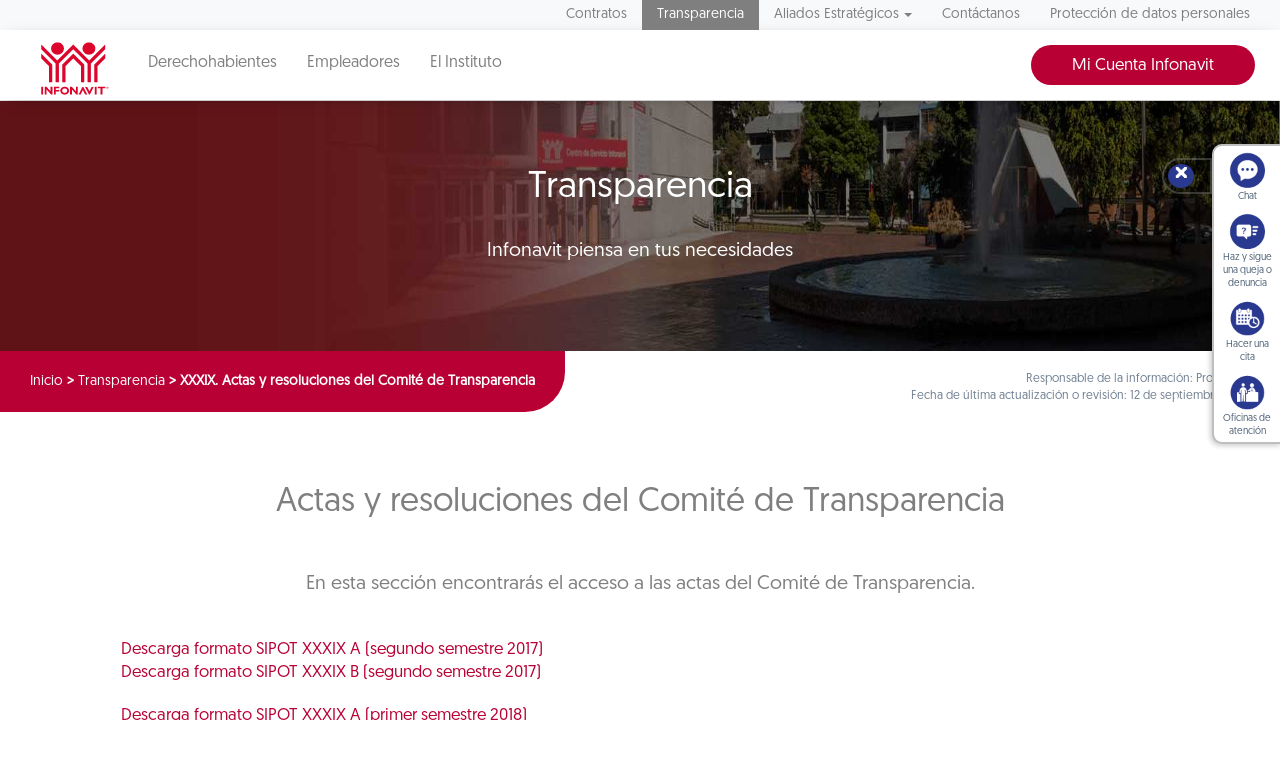

--- FILE ---
content_type: text/html; charset=UTF-8
request_url: https://portalmx.infonavit.org.mx/wps/portal/infonavit.web/transparencia/actas-comite-transparencia/!ut/p/z0/TYzJboMwFAC_hQ-I_CCI5WgcQjBLjaAp-IJowmKoAAFFxV_f9NbjSDODOMoRH6tdtNUmprH6enHBjdLwAG5EV-M3HOiQWA4Dx2RnZgKiiP8XrLuFIYntWAuMs0ax8XfQlohELeJztXUnMTYTyp_1Uj-6qas-RT1u9ap8byifUS4B5aCXaW8TdgzresAPC6MxkrBHuPH7yZLicid40q_ZQL1sLTynNomzz8_T1S8ID95bVz-Chqo2lB896egrT6Rlh4edxphGQrjL-VCDbCjDI5WhBDWUg3RTu6fh48Y0Ygadjy8wxZuroHngBcaK8guMP4zc/
body_size: 12958
content:
<!DOCTYPE html>
<html class='no-js' lang='es'>
<head>

	<meta http-equiv="X-UA-Compatible" content="IE=edge"/>

	<!-- Google tag (gtag.js) --> 
	<script type="text/javascript" src="https://portalmx.infonavit.org.mx/assets/106e54785a4ea958ebe5f9afdda5a11630011008b7a"  ></script><script type="text/javascript" src="/wps/mypoc/ruxitagentjs_ICA15789NPQRTUVXfqrux_10329260115094557.js" data-dtconfig="app=5ebe9d068b941b47|owasp=1|featureHash=ICA15789NPQRTUVXfqrux|msl=153600|rdnt=1|uxrgce=1|cuc=078n7fsj|srms=2,0,0,|mel=100000|expw=1|dpvc=1|lastModification=1769701909380|postfix=078n7fsj|tp=500,50,0|srbbv=2|agentUri=/wps/mypoc/ruxitagentjs_ICA15789NPQRTUVXfqrux_10329260115094557.js|reportUrl=/wps/mypoc/rb_bf63138drs|rid=RID_1728627721|rpid=350988708|domain=infonavit.org.mx" data-config='{"revision":1769701909380,"beaconUri":"\/wps\/mypoc\/rb_bf63138drs","agentUri":"\/wps\/mypoc\/ruxitagentjs_ICA15789NPQRTUVXfqrux_10329260115094557.js","environmentId":"078n7fsj","modules":"ICA15789NPQRTUVXfqrux"}' data-envconfig='{"tracestateKeyPrefix":"b0dbafbf-d80b97c5"}' data-appconfig='{"app":"5ebe9d068b941b47"}'></script><script async src="https://www.googletagmanager.com/gtag/js?id=G-V3DDQW8GHR"></script> 
	<script> 
		window.dataLayer = window.dataLayer || []; 
		function gtag(){dataLayer.push(arguments);} 
		gtag('js', new Date()); 
		gtag('config', 'G-V3DDQW8GHR'); 
	</script>
	
	<!-- Google Tag Manager -->
	<script>(function(w,d,s,l,i){w[l]=w[l]||[];w[l].push({'gtm.start':
	new Date().getTime(),event:'gtm.js'});var f=d.getElementsByTagName(s)[0],
	j=d.createElement(s),dl=l!='dataLayer'?'&l='+l:'';j.async=true;j.src=
	'https://www.googletagmanager.com/gtm.js?id='+i+dl;f.parentNode.insertBefore(j,f);
	})(window,document,'script','dataLayer','GTM-PMKPRFC');</script>
	<!-- End Google Tag Manager -->

 

  <meta charset="utf-8">
  <meta http-equiv="X-UA-Compatible" content="IE=edge,chrome=1">
  <title>XXXIX. Actas y resoluciones del Comité de Transparencia | Infonavit</title>
  <meta name="viewport" content="width=device-width, initial-scale=1.0, maximum-scale=1, user-scalable=0"> 	
<script type="text/javascript">
var breadData = [
	 
			['XXXIX. Actas y resoluciones del Comité de Transparencia', '?uri=nm:oid:Z6_6G00HC41NOAK40Q8BP0B7P3P70'],
		 
			['Transparencia', '?uri=nm:oid:Z6_6G00HC41NGB880QGTNBCOO38D7'],
		
	['Inicio', '']
]
</script>


	<link href="/wps/contenthandler/!ut/p/digest!YhCANQoyGac-C47kTSp4tg/dav/fs-type1/themes/InfonavitWebV1/images/favicon.ico" rel="shortcut icon" type="image/x-icon" />
 
<meta name="description" content="">
<meta name="keywords" content="Actas, comité de transparencia, resoluciones, actas y resoluciones">
<link rel="stylesheet" href="/wps/contenthandler/!ut/p/digest!n1yHNkh6LWaWaN5otDXg7Q/sp/mashup:ra:collection?soffset=0&amp;eoffset=5&amp;themeID=ZJ_6G00HC41N8V8A0QN9N2K632FQ4&amp;locale=en&amp;mime-type=text%2Fcss&amp;lm=1684378403000&amp;entry=st_date_picker__0.0%3Ahead_css&amp;entry=st_portal_fancybox__0.0%3Ahead_css&amp;entry=st_portal_normalize__0.0%3Ahead_css&amp;entry=bootstrap__3.3.7%3Ahead_css&amp;entry=wp_bootstrap_ext__1.0.0%3Ahead_css&amp;entry=st_portal_web_main__0.0%3Ahead_css&amp;entry=st_portal_jquery_ui__0.0%3Ahead_css&amp;entry=st_boton_denuncias__0.0%3Ahead_css&amp;entry=st_avinclient__0.0%3Ahead_css&amp;entry=st_widget_otros_servicios__0.0%3Ahead_css&amp;entry=st_portal_responsivetabs__0.0%3Ahead_css&amp;entry=st_normateca__0.0%3Ahead_css&amp;entry=st_combo_gris_2__0.0%3Ahead_css&amp;entry=st_portal_flexbox__0.0%3Ahead_css&amp;entry=st_portal_carrusel__0.0%3Ahead_css&amp;entry=st_portal_web_mmenu__0.0%3Ahead_css" type="text/css"/><link rel="stylesheet" href="/wps/contenthandler/!ut/p/digest!n1yHNkh6LWaWaN5otDXg7Q/sp/mashup:ra:collection?soffset=5&amp;eoffset=16&amp;themeID=ZJ_6G00HC41N8V8A0QN9N2K632FQ4&amp;locale=en&amp;mime-type=text%2Fcss&amp;lm=1684378403000&amp;entry=st_date_picker__0.0%3Ahead_css&amp;entry=st_portal_fancybox__0.0%3Ahead_css&amp;entry=st_portal_normalize__0.0%3Ahead_css&amp;entry=bootstrap__3.3.7%3Ahead_css&amp;entry=wp_bootstrap_ext__1.0.0%3Ahead_css&amp;entry=st_portal_web_main__0.0%3Ahead_css&amp;entry=st_portal_jquery_ui__0.0%3Ahead_css&amp;entry=st_boton_denuncias__0.0%3Ahead_css&amp;entry=st_avinclient__0.0%3Ahead_css&amp;entry=st_widget_otros_servicios__0.0%3Ahead_css&amp;entry=st_portal_responsivetabs__0.0%3Ahead_css&amp;entry=st_normateca__0.0%3Ahead_css&amp;entry=st_combo_gris_2__0.0%3Ahead_css&amp;entry=st_portal_flexbox__0.0%3Ahead_css&amp;entry=st_portal_carrusel__0.0%3Ahead_css&amp;entry=st_portal_web_mmenu__0.0%3Ahead_css" type="text/css"/><script type="text/javascript" src="/wps/contenthandler/!ut/p/digest!I09QqdexEzXA4cnnhWD_QQ/mashup/ra:collection?themeID=ZJ_6G00HC41N8V8A0QN9N2K632FQ4&amp;locale=en&amp;mime-type=text%2Fjavascript&amp;lm=1651110947000&amp;entry=jquery_infonavit__2.2.4%3Ahead_js&amp;entry=bootstrap__3.3.7%3Ahead_js"></script><!-- 1sin esta linea no se genera el head completo !!! -->
	<link rel="stylesheet" href="" type="text/css" />
	<style>.focuspoint{position:relative;overflow:hidden}.focuspoint img{position:absolute;left:0;top:0;margin:0;display:block;width:auto;height:auto;min-width:100%;min-height:100%;max-height:none;max-width:none}</style>

                              <script>!function(e){var n="https://s.go-mpulse.net/boomerang/";if("True"=="True")e.BOOMR_config=e.BOOMR_config||{},e.BOOMR_config.PageParams=e.BOOMR_config.PageParams||{},e.BOOMR_config.PageParams.pci=!0,n="https://s2.go-mpulse.net/boomerang/";if(window.BOOMR_API_key="JV2V6-JKBMC-TW6KA-5K22G-SKRAN",function(){function e(){if(!r){var e=document.createElement("script");e.id="boomr-scr-as",e.src=window.BOOMR.url,e.async=!0,o.appendChild(e),r=!0}}function t(e){r=!0;var n,t,a,i,d=document,O=window;if(window.BOOMR.snippetMethod=e?"if":"i",t=function(e,n){var t=d.createElement("script");t.id=n||"boomr-if-as",t.src=window.BOOMR.url,BOOMR_lstart=(new Date).getTime(),e=e||d.body,e.appendChild(t)},!window.addEventListener&&window.attachEvent&&navigator.userAgent.match(/MSIE [67]\./))return window.BOOMR.snippetMethod="s",void t(o,"boomr-async");a=document.createElement("IFRAME"),a.src="about:blank",a.title="",a.role="presentation",a.loading="eager",i=(a.frameElement||a).style,i.width=0,i.height=0,i.border=0,i.display="none",o.appendChild(a);try{O=a.contentWindow,d=O.document.open()}catch(_){n=document.domain,a.src="javascript:var d=document.open();d.domain='"+n+"';void 0;",O=a.contentWindow,d=O.document.open()}if(n)d._boomrl=function(){this.domain=n,t()},d.write("<bo"+"dy onload='document._boomrl();'>");else if(O._boomrl=function(){t()},O.addEventListener)O.addEventListener("load",O._boomrl,!1);else if(O.attachEvent)O.attachEvent("onload",O._boomrl);d.close()}function a(e){window.BOOMR_onload=e&&e.timeStamp||(new Date).getTime()}if(!window.BOOMR||!window.BOOMR.version&&!window.BOOMR.snippetExecuted){window.BOOMR=window.BOOMR||{},window.BOOMR.snippetStart=(new Date).getTime(),window.BOOMR.snippetExecuted=!0,window.BOOMR.snippetVersion=14,window.BOOMR.url=n+"JV2V6-JKBMC-TW6KA-5K22G-SKRAN";var i=document.currentScript||document.getElementsByTagName("script")[0],o=i.parentNode,r=!1,d=document.createElement("link");if(d.relList&&"function"==typeof d.relList.supports&&d.relList.supports("preload")&&"as"in d)window.BOOMR.snippetMethod="p",d.href=window.BOOMR.url,d.rel="preload",d.as="script",d.addEventListener("load",e),d.addEventListener("error",function(){t(!0)}),setTimeout(function(){if(!r)t(!0)},3e3),BOOMR_lstart=(new Date).getTime(),o.appendChild(d);else t(!1);if(window.addEventListener)window.addEventListener("load",a,!1);else if(window.attachEvent)window.attachEvent("onload",a)}}(),"".length>0)if(e&&"performance"in e&&e.performance&&"function"==typeof e.performance.setResourceTimingBufferSize)e.performance.setResourceTimingBufferSize();!function(){if(BOOMR=e.BOOMR||{},BOOMR.plugins=BOOMR.plugins||{},!BOOMR.plugins.AK){var n=""=="true"?1:0,t="",a="aokonfyxfuxdw2l6t3va-f-fe1da99c5-clientnsv4-s.akamaihd.net",i="false"=="true"?2:1,o={"ak.v":"39","ak.cp":"1124201","ak.ai":parseInt("666992",10),"ak.ol":"0","ak.cr":8,"ak.ipv":4,"ak.proto":"h2","ak.rid":"517dfd42","ak.r":47343,"ak.a2":n,"ak.m":"dscb","ak.n":"essl","ak.bpcip":"3.148.230.0","ak.cport":37406,"ak.gh":"23.215.31.59","ak.quicv":"","ak.tlsv":"tls1.3","ak.0rtt":"","ak.0rtt.ed":"","ak.csrc":"-","ak.acc":"","ak.t":"1769905898","ak.ak":"hOBiQwZUYzCg5VSAfCLimQ==I3lUd/bJx1fff3rI2LjHFV36ylo78k13eOZBnxvUPLmivNcF/4Nw+oONVMzQ2MEvby0mppTET0bmErbOZpZpGQODJkCCPNPwkp2sbxljY8oPra/OKVLdT41wKeZj37h+Y4bzko1lLXuWpXJ5BLnGQowWvFPfyFxVwXU53ojHTK1dIyrKzjWzxzgCJSjulyZZHply8n9z8zFQFiy7YLJbL4WUy8SULqr8B5nzAdqNU8fQwg9NfHh9/Yenvc6tjwvzQ1XfxjsXQCaanHVdxaGrDgSbzP8a8c2xkuzjIG/fQSktCV+LQ1NcCAPp/8pAagIuDnPmmlibGl4LzdgjVN1ukfuC3ML2VKtalNMWfVjgZS+Yboa+wxcnJTMYmG3bk5vYdd/quAeaJSSpFAx5nO34dxh8hzFD4Eyfb7u6Bi0rp8I=","ak.pv":"33","ak.dpoabenc":"","ak.tf":i};if(""!==t)o["ak.ruds"]=t;var r={i:!1,av:function(n){var t="http.initiator";if(n&&(!n[t]||"spa_hard"===n[t]))o["ak.feo"]=void 0!==e.aFeoApplied?1:0,BOOMR.addVar(o)},rv:function(){var e=["ak.bpcip","ak.cport","ak.cr","ak.csrc","ak.gh","ak.ipv","ak.m","ak.n","ak.ol","ak.proto","ak.quicv","ak.tlsv","ak.0rtt","ak.0rtt.ed","ak.r","ak.acc","ak.t","ak.tf"];BOOMR.removeVar(e)}};BOOMR.plugins.AK={akVars:o,akDNSPreFetchDomain:a,init:function(){if(!r.i){var e=BOOMR.subscribe;e("before_beacon",r.av,null,null),e("onbeacon",r.rv,null,null),r.i=!0}return this},is_complete:function(){return!0}}}}()}(window);</script></head>
<body class="stretched sticky-responsive-menu">
	<!-- Google Tag Manager (noscript) -->
	<noscript><iframe src="https://www.googletagmanager.com/ns.html?id=GTM-PMKPRFC"
	height="0" width="0" style="display:none;visibility:hidden"></iframe></noscript>
	<!-- End Google Tag Manager (noscript) -->
	
	<div id='ZN_1Yu5kr2mjZcTzFz'><!--DO NOT REMOVE-CONTENTS PLACED HERE--></div>

  <!--[if lt IE 11]>
  <p class='browsehappy'>Estás usando una versión <strong>que no es reciente</strong> de Internet Explorer. Porfavor <a href='http://browsehappy.com/'>actualiza tu navegador</a> para mejorar tu experiencia de uso.</p>
  <![endif]-->
<div id="wrapper" class="clearfix">
	<header class="header-triple">		
		<nav class="navbar navbar-default navbar-static-top hidden-xs hidden-sm">
						

<div class="container nav-top-bar" attrmenu="menuArriba">
	<ul class="nav navbar-nav navbar-right">
		
	    						<li >
	    							<a href="?uri=nm:oid:Z6_IO1E1BC02HTCD06JAKRO9S20C4">Contratos</a>
	    						</li>
	    					
	    						<li class="active">
	    							<a href="?uri=nm:oid:Z6_6G00HC41NGB880QGTNBCOO38D7">Transparencia</a>
	    						</li>
	    					<!--TODO Validar si aqui se oculta en el menu.... --><!-- AQUI VALIDACION -->
							    <li  class="dropdown  ">
								    <a href="#" data-toggle="dropdown" class="dropdown-toggle" aria-expanded="false">Aliados Estratégicos<b class="caret"></b></a>
								    <ul class="dropdown-menu megamenu-wrap" >
								    	<li>
								    		<div class="row">
								    				
								    				<ul class="megamenu list-unstyled col-sm">	
								    				    <li class="not-hover"><span>Para tu gestión</span></li>							    				    
								    				    
									    				    			<li >
		    																<a href="?uri=nm:oid:Z6_6G00HC41NGJ020QOBTPU2B36E6">Desarrolladores</a>
		    															</li>	
									    				    		
									    				    			<li >
		    																<a href="?uri=nm:oid:Z6_6G00HC41NGJ020QOBTPU2B36U7">Entidades financieras</a>
		    															</li>	
									    				    		
									    				    			<li >
		    																<a href="?uri=nm:oid:Z6_6G00HC41NGJ020QOBTPU2B3617">Notarios</a>
		    															</li>	
									    				    		
									    				    			<li >
		    																<a href="?uri=nm:oid:Z6_6G00HC41NGJ020QOBTPU2B3UO0">Promotores de ventas</a>
		    															</li>	
									    				    		
									    				    			<li >
		    																<a href="?uri=nm:oid:Z6_6G00HC41NGJ020QOBTPU2B36P7">Verificadores de obra</a>
		    															</li>	
									    				    		
									    				    			<li >
		    																<a href="?uri=nm:oid:Z6_6G00HC41NGJ020QOBTPU2B36P6">Unidades de valuación</a>
		    															</li>	
									    				    		
									    				    			<li >
		    																<a href="?uri=nm:oid:Z6_6G00HC41NGRC30QPT19GUQ0C84">Aliados ConstruYO Infonavit</a>
		    															</li>	
									    				    		  				    								    				    			    	        
									    			</ul>
								    				
								    				<ul class="megamenu list-unstyled col-sm">	
								    				    <li class="not-hover"><span>Para tu casa</span></li>							    				    
								    				    
									    				    			<li >
		    																<a href="?uri=nm:oid:Z6_6G00HC41NGJ020QOBTPU2B36U6">Comercios afiliados Mejoravit</a>
		    															</li>	
									    				    		
									    				    			<li >
		    																<a href="?uri=nm:oid:Z6_6G00HC41NGJ020QOBTPU2B3696">Proveedores de hogar a tu medida</a>
		    															</li>	
									    				    		
									    				    			<li >
		    																<a href="?uri=nm:oid:Z6_6G00HC41NGJ020QOBTPU2B36H6">Promotores vecinales certificados</a>
		    															</li>	
									    				    		
									    				    			<li >
		    																<a href="?uri=nm:oid:Z6_6G00HC41NGJ020QOBTPU2B36H7">Proveedores de ecotecnologías</a>
		    															</li>	
									    				    		  				    								    				    			    	        
									    			</ul>
								    				
								    				<ul class="megamenu list-unstyled col-sm">	
								    				    <li class="not-hover"><span>Apoyos</span></li>							    				    
								    				    
									    				    			<li >
		    																<a href="?uri=nm:oid:Z6_6ID018C02HH79064FQ4MV11632">Agentes de Cobranza Extrajudicial</a>
		    															</li>	
									    				    		
									    				    			<li >
		    																<a href="?uri=nm:oid:Z6_6G00HC41NGJ020QOBTPU2B3616">Mediadores</a>
		    															</li>	
									    				    		  				    								    				    			    	        
									    			</ul>
								    			
								    		</div>
								    	</li>
								    </ul>
						    	</li>
	    					
	    						<li >
	    							<a href="?uri=nm:oid:Z6_G0GAH041N0OQ60QF32QAJ00H93">Contáctanos</a>
	    						</li>
	    					
	    						<li >
	    							<a href="?uri=nm:oid:Z6_99D41K8021SF00QVFDHV2L1013">Protección de datos personales</a>
	    						</li>
	    					
	</ul>
</div>

	  <div class="affix-wrap">
        <div data-spy="affix" data-offset-top="40">
          <div class="container nav-middle-bar">

            <div class="navbar-header">
            	<a href="/wps/portal/infonavitmx/mx2/derechohabientes/" class="navbar-brand">
            		<img src="/wps/contenthandler/!ut/p/digest!YhCANQoyGac-C47kTSp4tg/dav/fs-type1/themes/InfonavitWebV1/images/logo_infonavit.svg"/>
            	</a>
            </div>

            <div>
                        
              <ul class="nav navbar-nav">                		   
			   
			   		<li >
					 <a href="/wps/portal/infonavitmx/mx2/derechohabientes/" >Derechohabientes</a>
					</li>
			   
			   		<li >			   		
					 <a href="/wps/portal/infonavitmx/mx2/patrones" >Empleadores</a>
					</li>
			   
			   		<li >			   		
					 <a href="/wps/portal/infonavit.web/el-instituto/!ut/p/z0/[base64]!/" >El Instituto</a>
					</li>
			    

              </ul>
              <ul class="nav navbar-nav navbar-right">
                <li>
				    <!-- Estilo temporal -->					    
					    	<style>
					    	.header-triple .nav-middle-bar .menu-btn {
					        	right: 50px!important;
					    	}
					    	</style>
					    	<div style="float:left;"><a data-toggle="dropdown" href="//micuenta.infonavit.org.mx" class="btn btn-primary">Mi Cuenta Infonavit</a>
					        	<ul id="menuLogin" class="dropdown-menu collapse menu-btn">
					            	<li><a target="_blank" href="https://micuenta.infonavit.org.mx/">Acceso</a></li>
					            	<li><a target="_blank" href="https://micuenta.infonavit.org.mx/registro">Registro</a></li>
					        	</ul>
					    	</div>   
<!-- 					    	<div style="float:right;"><a target="_blank" href="http://portal.infonavit.org.mx/wps/wcm/connect/infonavit/inicio" class="btn btn-primary btn-red">Ir al portal anterior</a></div> -->
					    	    
				</li>
              </ul>
            </div>
          </div>
          <div class="container nav-bottom-bar trabajadores">
          
            <!-- <ul class="nav navbar-nav navbar-right">
              <li>
                <div data-toggle="collapse" data-target="#searchInput" class="search-btn-wrap"><img src="./images/search.svg"/></div>
              </li>
            </ul>-->
          </div>
          <!--  <div id="searchInput" class="collapse nav-search-bar">
          	<form method="get" action="/wps/portal/infonavit.web/ayuda/buscador">
          		<input name="query" placeholder="Buscar..." class="form-control"/>
          	</form>
          </div>-->
        </div>
      </div>	</nav>
		

 <nav class="navbar navbar-default navbar-fixed-top visible-xs visible-sm mmenu-fix">
   <div class="pull-left"><a href="#mmenu">
       <div class="hamburger-close"><span></span><span></span><span></span></div></a></div>
<!--    <div class="pull-right"> -->
<!--      <div data-toggle="collapse" data-target="#searchInput-mobile" class="search-mobile-container"><img src="./images/search.svg"/></div> -->
<!--    </div> -->
   <div class="menu text-center"><!--    <div id="searchInput-mobile" class="collapse"> -->
<!--      <input class="form-control"/> -->
<!--    </div> -->
 </nav>

   
   <nav id="mmenu" style="opacity: 0" class="reveal-on-load">
   <!-- menu responsivo -->
            <ul>
	       	
	       				<li >
	       				<a
							href="?uri=nm:oid:Z6_IO1E1BC02HTCD06JAKRO9S20C4">Contratos</a></li>
	       			
	       			<li class="active"><span>Transparencia</span>
	       				<ul>
	       				<li class="active"><a href="?uri=nm:oid:Z6_6G00HC41NGB880QGTNBCOO38D7">Transparencia</a></li>
	       				
	       						<li ><a href="?uri=nm:oid:Z6_6G00HC41NOE0B0Q7GS13LU3MF0">I. Normateca_azure</a></li>
	       					
	       						<li ><a href="?uri=nm:oid:Z6_6G00HC41N0BM00Q8MKM14L00S0">III. Facultades de las áreas</a></li>
	       					
	       						<li ><a href="?uri=nm:oid:Z6_6G00HC41N0BM00Q8MKM14L00I0">IV. Metas y objetivos de las áreas sustantivas</a></li>
	       					
	       						<li ><a href="?uri=nm:oid:Z6_6G00HC41N0BM00Q8MKM14L0062">V. Indicadores de las áreas sustantivas</a></li>
	       					
	       						<li ><a href="?uri=nm:oid:Z6_6G00HC41N0BM00Q8MKM14L0412">VI. Indicadores que rinden cuenta de objetivos y resultados</a></li>
	       					
	       						<li ><a href="?uri=nm:oid:Z6_6G00HC41N0BM00Q8MKM14L0413">VII. Directorio de trabajadores</a></li>
	       					
	       						<li ><a href="?uri=nm:oid:Z6_6G00HC41N0BM00Q8MKM14L04H2">VIII. Remuneración de los trabajadores</a></li>
	       					
	       						<li ><a href="?uri=nm:oid:Z6_6G00HC41N0BM00Q8MKM14L04H3">IX. Gastos de representación y viáticos</a></li>
	       					
	       						<li ><a href="?uri=nm:oid:Z6_6G00HC41N0BM00Q8MKM14L0492">X. Número de plazas y vacantes</a></li>
	       					
	       						<li ><a href="?uri=nm:oid:Z6_6G00HC41NOAK40Q8BP0B7P3GJ7">XI. Personal por honorarios</a></li>
	       					
	       						<li ><a href="?uri=nm:oid:Z6_6G00HC41NOAK40Q8BP0B7P3GB6">XII. Declaraciones patrrimoniales de los trabajadores</a></li>
	       					
	       						<li ><a href="?uri=nm:oid:Z6_6G00HC41NOAK40Q8BP0B7P3GB7">XIII. Domicilio de la Unidad de Transparencia</a></li>
	       					
	       						<li ><a href="?uri=nm:oid:Z6_6G00HC41NOAK40Q8BP0B7P3GR6">XIV. Convocatorias a concursos para ocupar cargos y sus resultados</a></li>
	       					
	       						<li ><a href="?uri=nm:oid:Z6_6G00HC41NOAK40Q8BP0B7P3GR7">XV. Programas de estímulos y apoyos</a></li>
	       					
	       						<li ><a href="?uri=nm:oid:Z6_6G00HC41NOAK40Q8BP0B7P3ON1">XVI. Condiciones generales de trabajo</a></li>
	       					
	       						<li ><a href="?uri=nm:oid:Z6_6G00HC41NOAK40Q8BP0B7P3OF0">XVII. Informacion curricular</a></li>
	       					
	       						<li ><a href="?uri=nm:oid:Z6_6G00HC41NOAK40Q8BP0B7P3OF1">XVIII. Listado de trabajadores sancionados</a></li>
	       					
	       						<li ><span>XIX. Servicios</span>
		       					<ul>
		       						<li class="active"><a href="?uri=nm:oid:Z6_6G00HC41NOAK40Q8BP0B7P32G5">XIX. Servicios</a></li>
				        			
											<li ><a href="?uri=nm:oid:Z6_6G00HC41NOL0F0QHSHR84420K3">Portabilidad</a></li>
									
											<li ><a href="?uri=nm:oid:Z6_6G00HC41NGSK90QDORRR5O1E13">Convertidor</a></li>
									
											<li ><a href="?uri=nm:oid:Z6_6G00HC41NGD000QBOV513C0SC7">Sigue tu caso y adjunta documentos</a></li>
									
											<li ><a href="?uri=nm:oid:Z6_6G00HC41N8OF10QRO4TRR03GC1">Devolución del Saldo de la Subcuenta de Vivienda para Beneficiarios</a></li>
										       					
								</ul>
								</li>
							
	       						<li ><span>XX. Trámites</span>
		       					<ul>
		       						<li class="active"><a href="?uri=nm:oid:Z6_6G00HC41NOAK40Q8BP0B7P3284">XX. Trámites</a></li>
				        				       					
								</ul>
								</li>
							
	       						<li ><a href="?uri=nm:oid:Z6_6G00HC41NOAK40Q8BP0B7P36C6">XXI. Información financiera sobre el presupuesto asignado</a></li>
	       					
	       						<li ><a href="?uri=nm:oid:Z6_6G00HC41NOAK40Q8BP0B7P36C7">XXII. Deuda pública</a></li>
	       					
	       						<li ><a href="?uri=nm:oid:Z6_6G00HC41NOAK40Q8BP0B7P36S6">XXIII. Gastos de comunicación</a></li>
	       					
	       						<li ><a href="?uri=nm:oid:Z6_6G00HC41NOAK40Q8BP0B7P36S7">XXIV. Informes de resultados de auditorías al ejercicio presupuestal</a></li>
	       					
	       						<li ><a href="?uri=nm:oid:Z6_6G00HC41NOAK40Q8BP0B7P3626">XXV. Resultados de la dictaminación a estados financieros anuales</a></li>
	       					
	       						<li ><a href="?uri=nm:oid:Z6_6G00HC41NOAK40Q8BP0B7P3627">XXVI. Listado de trabajadores que emiten actos de autoridad</a></li>
	       					
	       						<li ><a href="?uri=nm:oid:Z6_6G00HC41NOAK40Q8BP0B7P36I6">XXVII. Contratos y convenios</a></li>
	       					
	       						<li ><a href="?uri=nm:oid:Z6_6G00HC41NOAK40Q8BP0B7P36I7">XXVIII. Compras directas y licitaciones abiertas</a></li>
	       					
	       						<li ><a href="?uri=nm:oid:Z6_6G00HC41NOAK40Q8BP0B7P36A6">XXIX. Informes generados por disposición legal</a></li>
	       					
	       						<li ><span>XXX. Estadísticas</span>
		       					<ul>
		       						<li class="active"><a href="?uri=nm:oid:Z6_6G00HC41NOAK40Q8BP0B7P36A7">XXX. Estadísticas</a></li>
				        				       					
								</ul>
								</li>
							
	       						<li ><a href="?uri=nm:oid:Z6_6G00HC41NOAK40Q8BP0B7P3P30">XXXI. Avances programáticos o presupuestales</a></li>
	       					
	       						<li ><a href="?uri=nm:oid:Z6_6G00HC41NOAK40Q8BP0B7P3P31">XXXII. Padrón de proveedores y contratistas</a></li>
	       					
	       						<li ><a href="?uri=nm:oid:Z6_6G00HC41NOAK40Q8BP0B7P3PJ0">XXXIII. Convenios de coordinación y colaboración</a></li>
	       					
	       						<li ><a href="?uri=nm:oid:Z6_6G00HC41NOAK40Q8BP0B7P3PJ1">XXXIV. Inventario de bienes muebles e inmuebles</a></li>
	       					
	       						<li ><a href="?uri=nm:oid:Z6_6G00HC41NOAK40Q8BP0B7P3PB0">XXXV. Recomendaciones de Derechos Humanos</a></li>
	       					
	       						<li ><a href="?uri=nm:oid:Z6_6G00HC41NOAK40Q8BP0B7P3PB1">XXXVI. Resoluciones a procedimientos seguidos en forma de juicio</a></li>
	       					
	       						<li ><a href="?uri=nm:oid:Z6_6G00HC41NOAK40Q8BP0B7P3PR0">XXXVII. Mecanismos de participación ciudadana</a></li>
	       					
	       						<li ><a href="?uri=nm:oid:Z6_6G00HC41NOAK40Q8BP0B7P3PR1">XXXVIII. Programas</a></li>
	       					
	       						<li class="active"><a href="?uri=nm:oid:Z6_6G00HC41NOAK40Q8BP0B7P3P70">XXXIX. Actas y resoluciones del Comité de Transparencia</a></li>
	       					
	       						<li ><a href="?uri=nm:oid:Z6_6G00HC41NOAK40Q8BP0B7P3P71">XL. Evaluaciones y encuestas a programas</a></li>
	       					
	       						<li ><a href="?uri=nm:oid:Z6_6G00HC41NOAK40Q8BP0B7P3L62">XLI. Estudios financiados</a></li>
	       					
	       						<li ><a href="?uri=nm:oid:Z6_6G00HC41NOAK40Q8BP0B7P3L63">XLII. Jubilados y pensionados</a></li>
	       					
	       						<li ><a href="?uri=nm:oid:Z6_6G00HC41NOAK40Q8BP0B7P3LM2">XLIII. Ingresos recibidos</a></li>
	       					
	       						<li ><a href="?uri=nm:oid:Z6_6G00HC41NOAK40Q8BP0B7P3LM3">XLIV. Donaciones hechas en dinero o en especie</a></li>
	       					
	       						<li ><a href="?uri=nm:oid:Z6_6G00HC41NOAK40Q8BP0B7P3LE2">XLV. Catálogo de disposición y guía de archivo documental</a></li>
	       					
	       						<li ><a href="?uri=nm:oid:Z6_6G00HC41NOAK40Q8BP0B7P3LE3">XLVI. Actas, opiniones y recomendaciones emitidas por los consejos consultivos</a></li>
	       					
	       						<li ><a href="?uri=nm:oid:Z6_6G00HC41NOAK40Q8BP0B7P3LU2">XLVII. Listado de empresas concesionarias de telecomunicaciones</a></li>
	       					
	       						<li ><a href="?uri=nm:oid:Z6_6G00HC41NOAK40Q8BP0B7P3LU3">XLVIII. Cualquier otra información</a></li>
	       					
	       						<li ><a href="?uri=nm:oid:Z6_6G00HC41NOAK40Q8BP0B7P3L12">Aviso de privacidad</a></li>
	       					
	       						<li ><a href="?uri=nm:oid:Z6_6G00HC41NO9J60QKNGO46J3KM0">PMH Cuentas Claras</a></li>
	       					
	       						<li ><a href="?uri=nm:oid:Z6_6G00HC41NOFG40QEON6IMH08M0">prueba</a></li>
	       					
	       				</ul>
	        		 </li>
	       		
	       			<li ><span>Aliados Estratégicos</span>
	       				<ul>
	       				<li ><a href="?uri=nm:oid:Z6_6G00HC41NGJ020QOBTPU2B3PT6">Aliados Estratégicos</a></li>
	       				
	       						<li ><span>Para tu gestión</span>
		       					<ul>
		       						<li ><a href="?uri=nm:oid:Z6_6G00HC41NGJ020QOBTPU2B3666">Para tu gestión</a></li>
				        			
											<li ><a href="?uri=nm:oid:Z6_6G00HC41NGJ020QOBTPU2B36E6">Desarrolladores</a></li>
									
											<li ><a href="?uri=nm:oid:Z6_6G00HC41NGJ020QOBTPU2B36U7">Entidades financieras</a></li>
									
											<li ><a href="?uri=nm:oid:Z6_6G00HC41NGJ020QOBTPU2B3617">Notarios</a></li>
									
											<li ><a href="?uri=nm:oid:Z6_6G00HC41NGJ020QOBTPU2B3UO0">Promotores de ventas</a></li>
									
											<li ><a href="?uri=nm:oid:Z6_6G00HC41NGJ020QOBTPU2B36P7">Verificadores de obra</a></li>
									
											<li ><a href="?uri=nm:oid:Z6_6G00HC41NGJ020QOBTPU2B36P6">Unidades de valuación</a></li>
									
											<li ><a href="?uri=nm:oid:Z6_6G00HC41NGRC30QPT19GUQ0C84">Aliados ConstruYO Infonavit</a></li>
										       					
								</ul>
								</li>
							
	       						<li ><span>Para tu casa</span>
		       					<ul>
		       						<li ><a href="?uri=nm:oid:Z6_6G00HC41NGJ020QOBTPU2B3667">Para tu casa</a></li>
				        			
											<li ><a href="?uri=nm:oid:Z6_6G00HC41NGJ020QOBTPU2B36U6">Comercios afiliados Mejoravit</a></li>
									
											<li ><a href="?uri=nm:oid:Z6_6G00HC41NGJ020QOBTPU2B3696">Proveedores de hogar a tu medida</a></li>
									
											<li ><a href="?uri=nm:oid:Z6_6G00HC41NGJ020QOBTPU2B36H6">Promotores vecinales certificados</a></li>
									
											<li ><a href="?uri=nm:oid:Z6_6G00HC41NGJ020QOBTPU2B36H7">Proveedores de ecotecnologías</a></li>
										       					
								</ul>
								</li>
							
	       						<li ><span>Apoyos</span>
		       					<ul>
		       						<li ><a href="?uri=nm:oid:Z6_6G00HC41NGJ020QOBTPU2B36M7">Apoyos</a></li>
				        			
											<li ><a href="?uri=nm:oid:Z6_6ID018C02HH79064FQ4MV11632">Agentes de Cobranza Extrajudicial</a></li>
									
											<li ><a href="?uri=nm:oid:Z6_6G00HC41NGJ020QOBTPU2B3616">Mediadores</a></li>
										       					
								</ul>
								</li>
							
	       				</ul>
	        		 </li>
	       		
	       				<li >
	       				<a
							href="?uri=nm:oid:Z6_G0GAH041N0OQ60QF32QAJ00H93">Contáctanos</a></li>
	       			
	       				<li >
	       				<a
							href="?uri=nm:oid:Z6_99D41K8021SF00QVFDHV2L1013">Protección de datos personales</a></li>
	       			
	       				<li >
	       				<a
							href="?uri=nm:oid:Z6_99D41K802H49F0QVD6T47G35O4">Derechohabientes</a></li>
	       			
	       				<li >
	       				<a
							href="/wps/portal/infonavitmx/mx2/patrones">Empleadores</a></li>
	       			
	       			<li ><span>El Instituto</span>
	       				<ul>
	       				<li ><a href="?uri=nm:oid:Z6_6G00HC41N8LK50Q0PKG0J01SU2">El Instituto</a></li>
	       				
	       						<li ><span>El Infonavit</span>
		       					<ul>
		       						<li ><a href="?uri=nm:oid:Z6_6G00HC41N8LK50Q0PKG0J01S10">El Infonavit</a></li>
				        			
											<li ><a href="?uri=nm:oid:Z6_6ID018C02HIQ60664JJ4HR0GA2">Acerca de nosotros</a></li>
									
											<li ><a href="?uri=nm:oid:Z6_6ID018C02H02F06PDK8BHR1PA4">Organigrama</a></li>
									
											<li ><a href="?uri=nm:oid:Z6_6ID018C02HIQ60664JJ4HR0GA3">Marco normativo</a></li>
									
											<li ><a href="?uri=nm:oid:Z6_6ID018C02HIQ60664JJ4HR0GQ2">Sala de Prensa</a></li>
									
											<li ><a href="?uri=nm:oid:Z6_6ID018C02HIQ60664JJ4HR0GQ3">Licitaciones</a></li>
									
											<li ><a href="?uri=nm:oid:Z6_6G00HC41N8D950Q7J9D7860OK7">Inversiones Infonavit</a></li>
									
											<li ><a href="?uri=nm:oid:Z6_6G00HC41N8LK50Q0PKG0J01SP0">Cedevis</a></li>
									
											<li ><a href="?uri=nm:oid:Z6_6ID018C02HIQ60664JJ4HR0G62">Informes del director general</a></li>
									
											<li ><a href="?uri=nm:oid:Z6_6ID018C02HIQ60664JJ4HR0GM7">Información financiera</a></li>
									
											<li ><a href="?uri=nm:oid:Z6_6ID018C02H02F06PDK8BHR1PQ2">Investigación y Análisis</a></li>
									
											<li ><a href="?uri=nm:oid:Z6_6ID018C02HIQ60664JJ4HR0GE6">Archivo</a></li>
									
											<li ><a href="?uri=nm:oid:Z6_6ID018C02H02F06PDK8BHR1PA3">Sindicato Nacional de Trabadores del Infonavit</a></li>
										       					
								</ul>
								</li>
							
	       						<li ><span>Órganos colegiados</span>
		       					<ul>
		       						<li ><a href="?uri=nm:oid:Z6_6G00HC41N8LK50Q0PKG0J01SH0">Órganos colegiados</a></li>
				        			
											<li ><a href="?uri=nm:oid:Z6_6ID018C02H02F06PDK8BHR1P66">Asamblea General</a></li>
									
											<li ><a href="?uri=nm:oid:Z6_6ID018C02H02F06PDK8BHR1P67">Consejo de Administración</a></li>
									
											<li ><a href="?uri=nm:oid:Z6_6ID018C02H02F06PDK8BHR1PM6">Comisión de Vigilancia</a></li>
									
											<li ><a href="?uri=nm:oid:Z6_6ID018C02H02F06PDK8BHR1PM7">Comité de Auditoria</a></li>
									
											<li ><a href="?uri=nm:oid:Z6_6ID018C02H02F06PDK8BHR1PE6">Comisión de Inconformidades</a></li>
									
											<li ><a href="?uri=nm:oid:Z6_6ID018C02H02F06PDK8BHR1PE7">Comité de Transparencia</a></li>
									
											<li ><a href="?uri=nm:oid:Z6_6ID018C02H02F06PDK8BHR1PU6">Comisiones Consultivas Regionales</a></li>
										       					
								</ul>
								</li>
							
	       				</ul>
	        		 </li>
	       		
            <li class="btns-50"><a target="_blank" href="https://micuenta.infonavit.org.mx/wps/portal/mci2/login/" class="btn-primary">Mi Cuenta</a></li>
            <li class="btns-50"><a target="_blank" href="https://micuenta.infonavit.org.mx/wps/portal/mci2/registro/" class="btn-primary">Regístrate</a></li>
<!--             <li class="btns-50"><a target="_blank" href="http://portal.infonavit.org.mx/wps/wcm/connect/infonavit/inicio" class="btn-primary">Portal anterior</a></li> -->
<!--             <li class="btns-50"><a target="_blank" href="http://portal.infonavit.org.mx/wps/wcm/connect/infonavit/cuentas+claras+transparencia/ContenidoHomeArt70" class="btn btn-primary btn-red">Cuentas Claras</a></li>                         -->
      </ul>
   <!-- menu responsivo end -->      
    </nav>
	<!-- sin esta linea no se genera el head completo !!! -->
    </header>
	<!-- main content-->
	<div>
		<!-- required - do not remove -->
		<div style="display:none" id="portletState">{}</div><!-- this layout has one container 
     Note that the st-* classes are the grid layout classes from the st_layoutGrid module.
     These should be removed if using a different grid system. -->
<div class="st-section">
	<div class="hiddenWidgetsDiv">
		<!-- widgets in this container are hidden in the UI by default -->
		<div class='component-container ibmDndRow hiddenWidgetsContainer id-Z7_MQRMR4BE5TS9HEU87JBPMMQ505' name='ibmHiddenWidgets' ></div></div>
	<div class="st-row">
		<div class="st-col st-col-whole">
			<div class='component-container wpthemeFull st-container ibmDndColumn id-Z7_CVQGHVHD6IJ2RFHUKUIP7L72P4' name='ibmMainContainer' ><div class='component-control id-Z7_6G00HC41NOAK40Q8BP0B7P3LS2' ><!-- The Control element contains the portlet banner and the portlet content.SIN_SKIN -->
        




































    
    

    
    

    
    
    





    
    
        
            
            <!--Se genera ya que Pidieron que fuera el mismo título y descripcion para todos los sliders de transparencia-->
<section class="slider-secundario">
    <div class="owl-carousel"><div><img alt="" src="/wps/wcm/connect/6ac16b5d-cc2a-4a0f-b504-ab9a9b1e086b/Instituto_1920.jpg?MOD=AJPERES&amp;CACHEID=ROOTWORKSPACE-6ac16b5d-cc2a-4a0f-b504-ab9a9b1e086b-mek1G-w" class="image-slide-secundario" style="width: 100%;"/></div>



<div><img alt="" src="/wps/wcm/connect/f5a5032e-7338-48de-bc2a-7039aafc106a/Instituto_1920.jpg?MOD=AJPERES&amp;CACHEID=ROOTWORKSPACE-f5a5032e-7338-48de-bc2a-7039aafc106a-mek1H23" class="image-slide-secundario" style="width: 100%;"/></div>



<div><img alt="" src="/wps/wcm/connect/c12f66ed-0884-48b8-9d17-b3b21983d546/Instituto_1920.jpg?MOD=AJPERES&amp;CACHEID=ROOTWORKSPACE-c12f66ed-0884-48b8-9d17-b3b21983d546-mek1H5M" class="image-slide-secundario" style="width: 100%;"/></div>



</div>
    <div data-animate="fadeIn" data-delay="100" class="title text-center">
        <h1>Transparencia</h1>
        <p style="color: #fff !important;">Infonavit piensa en tus necesidades</p>
    </div>
</section>
<div class="row hidden-xs hidden-sm">
    <div class="col-xs-12 col-sm">
        <div id="breadCrum" class="pestana"></div>
    </div>
    <div class="col-xs-12 col-sm sesion">
    	
    	     Responsable de la información: Prosecretaría
    	     
    	
    	</br>Fecha de última actualización o revisión: 12 de septiembre de 2019
    	
    </div>
</div>
<div class="clearfix"></div>
        
        
    

    
        





        







    

</div><div class='component-control id-Z7_6G00HC41NOAK40Q8BP0B7P3LS1' ><!-- The Control element contains the portlet banner and the portlet content.SIN_SKIN -->
        




































    
    

    
    

    
    
    





    
    
        
            
            <section class="clearfix">
    <div class="container">
        
        <h2 class="line-bottom line-bottom-center text-center mt60">Actas y resoluciones del Comité de Transparencia </h2> 
        <div>
            <div class="row center-sm">
                <div class="col-xs-12 col-sm-10 col-md-10">
                    <div class="row center-sm">
                        <div class="col-xs-12 col-sm-10">
                            
                            <p class="text-center mt40fz14">En esta sección encontrarás el acceso a las actas del Comité de Transparencia.</p>
                            
                        </div>
                    </div>
                    <div class="text-left">
                        <div class="mt40">

  <p><a href="/wps/wcm/connect/6099ae08-88de-4daf-b7dc-15d7a1d7a862/A.Sesiones.xls?MOD=AJPERES&CVID=mdxjAsu" title="Descarga formato SIPOT XXXIX A (segundo semestre 2017)" target="_blank" >Descarga formato SIPOT XXXIX A (segundo semestre 2017)</a></p>


  <p><a href="/wps/wcm/connect/79f761b9-70b7-4068-b734-c9081a6c8ce9/B.Resoluciones.xls?MOD=AJPERES&CVID=mdxjG9N" title="Descarga formato SIPOT XXXIX B (segundo semestre 2017)" target="_blank" >Descarga formato SIPOT XXXIX B (segundo semestre 2017)</a></p>



  <p class="mt20"><a href="/wps/wcm/connect/fa38c49a-557e-4d92-9f8a-f7d3dbad281b/A.Sesiones_2018.xls?MOD=AJPERES&CVID=mm7jrU6" target="_blank" >Descarga formato SIPOT XXXIX A (primer semestre 2018)</a> </p>
  <p><a href="/wps/wcm/connect/6b9d228d-a0e7-4dab-a9e5-64f5ac38c33a/B.Resoluciones_2018.xls?MOD=AJPERES&CVID=mm7jvJr" target="_blank" >Descarga formato SIPOT XXXIX B (primer semestre 2018)</a> </p>
  <p><a href="/wps/wcm/connect/d611ab8a-0a1e-4200-a8c3-da471a1bf56f/C.Integrantes_2018.xls?MOD=AJPERES&CVID=mm7jBfp" target="_blank" >Descarga formato SIPOT XXXIX C (segundo trimestre 2018)</a></p>
  <p><a href="/wps/wcm/connect/2575112d-fc10-4d0e-aa40-eb76866655b3/D.Calendario_2018.xls?MOD=AJPERES&CVID=mm7jGje" target="_blank" >Descarga formato SIPOT XXXIX D (segundo trimestre 2018)</a></p>

  <div class="mt40">
    <p>Consulta las <a target="_blank" href="/wps/portal/infonavit.web/el-instituto/organos-colegiados/comite-transparencia/#anchorBusqueda" title="Actas del Comité de Transparencia y Acceso a la Información" class="rojo">Actas del Comité de Transparencia</a>.</p>
  </div>
</div>
                    </div>
                    <div class="text-left">                        
                        <div>
                            <img src="" alt="" class="img-responsive">
                        </div>
                    </div>
                </div>
            </div>

            
            <!-- This is our "else" -->
               <div class="text-left">
                   
               </div>
            

            <div class="row center-sm">
                <div class="col-xs-12 col-sm-10 col-md-10">
                    <div class="text-left">
                        
                    </div>
                </div>
            </div>
        </div>
    </div>
</section>


        
        
    

    
        





        







    

</div></div></div>
	</div>
</div>
</div><!--end main content-->	
	

<link href="https://kit-pro.fontawesome.com/releases/v5.15.4/css/pro.min.css" rel="stylesheet" type="text/css">



<a href="#wrapper" data-scrollto="#wrapper"><div class="scroll_verde" data-caption-animate="fadeInUp" style="opacity: 1;"><span class="unu"></span></div></a>

<section>
	<div class="container text-center center-sm">
		<div class="row">
			<div class="col-12" style="width: 100%;">
				<!--Texto cierre de página-->
				<p class="texto-cierre text-center mt-3">Los datos de contacto
					son únicamente para trámites y servicios de acreditados,
					derechohabientes y patrones.</p>
			</div>
		</div>
	</div>
</section>

<footer id="footer" class="midnight-blue">
    
    <div class="col-12" id="cont-dd-v" onmouseleave="b_rs()">
    
        <p><a href="https://infonavitfacil.mx/redes-sociales/" target="_blank" rel="noopener noreferrer">S&iacute;guenos</a></p>
        
        <div class="mb-footer-0">
				<div class="dropdown componente-redes">
					<button id="btnHeart-v" class="btn" onmouseover="a_rs()"  type="button" data-toggle="dropdown" aria-expanded="false">
						<i class="fas fa-heart"></i>
					</button>
					<div class="dropdown-menu" id="dd-menu-v">
						<a class="dropdown-item" href="https://www.facebook.com/ComunidadInfonavit" target="_blank"><i class="fab fa-facebook-f"></i></a>
						<a class="dropdown-item" href="https://www.linkedin.com/company/infonavit/" target="_blank"><i class="fab fa-linkedin-in"></i></a>
						<a class="dropdown-item" href="https://open.spotify.com/show/3gUlQtXksmtoyEQvcxdVfH?si=70aa82859be44161" target="_blank"><i class="fab fa-spotify"></i></a>
						<a class="dropdown-item" href="https://twitter.com/Infonavit" target="_blank"><svg style="fill: white; margin-bottom: 4px;" xmlns="http://www.w3.org/2000/svg" viewBox="0 0 512 512" width="20px" height="18px"><!--!Font Awesome Free 6.5.1 by @fontawesome - https://fontawesome.com License - https://fontawesome.com/license/free Copyright 2024 Fonticons, Inc.--><path d="M389.2 48h70.6L305.6 224.2 487 464H345L233.7 318.6 106.5 464H35.8L200.7 275.5 26.8 48H172.4L272.9 180.9 389.2 48zM364.4 421.8h39.1L151.1 88h-42L364.4 421.8z"></path></svg></a>
						<a class="dropdown-item" href="https://www.instagram.com/infonavitoficial/" target="_blank"><i class="fab fa-instagram"></i></a>
						<a class="dropdown-item" href="https://www.youtube.com/user/ComunidadInfonavit" target="_blank"><i class="fab fa-youtube"></i></a>
						<a class="dropdown-item" href="https://www.tiktok.com/@infonavitoficial" target="_blank"><i class="fab fa-tiktok"></i></a>
					</div>
				</div>
			 </div>
			 
			 
        <br><br><br><br>
        
        <h2>Descarga la aplicaci&oacute;n</h2>
        <div class="iconos" style="padding-left: 25%;">
            <a href="https://apps.apple.com/us/app/mi-cuenta-infonavit-m%C3%B3vil/id1542403564" target="_blank">
            <img 
            src="/wps/contenthandler/!ut/p/digest!YhCANQoyGac-C47kTSp4tg/dav/fs-type1/themes/InfonavitWebV1/images/apple.svg"
            /></a>
        </div>
        <div class="iconos">
            <a href="https://play.google.com/store/apps/details?id=com.infonavit.micuentainfonavit&hl=es_MX&gl=US" target="_blank">
            <img 
            src="/wps/contenthandler/!ut/p/digest!YhCANQoyGac-C47kTSp4tg/dav/fs-type1/themes/InfonavitWebV1/images/android.svg"
            /></a>
        </div>
        <div class="iconos">
            <a href="https://appgallery.huawei.com/app/C104066105?sharePrepath=ag&locale=es_US&source=appshare&subsource=C104066105" target="_blank">
            <img 
            src="/wps/contenthandler/!ut/p/digest!YhCANQoyGac-C47kTSp4tg/dav/fs-type1/themes/InfonavitWebV1/images/icono-huawei.png"
            /></a>
        </div>
    </div>
    <div class="visible-xs" style="clear: both; height: 30px;"></div>
    <!-- <div class="col-md-4 col-sm-4">
        <h4 class="font-weight-bold">Infonatel</h4>
        <h1><a href="tel:+91715050" style="color: #4c5f76;">55 9171 5050</a></h1>
        <h3>Ciudad de M&eacute;xico</h3>        
        <h1><a href="tel:+018000083900" style="color: #4c5f76;">800 008 3900</a></h1>
        <h3>Desde cualquier parte del pa&iacute;s</h3>
    </div>-->
    
    <div class="col-sm-6 col-md-6 text-center">
		<h4 class="font-weight-bold">Infonatel</h4>
		<div class="">
			<div class="text-left col-sm-6 col-md-6 text-center">
				<a class="text-decoration-none" href="tel:+5591715050" style="color: #4c5f76;" 
				onmouseover="this.style.cssText='color: #9e1b31';" onmouseout="this.style.cssText='color: #4c5f76';"><h1>55
						9171 5050</h1></a>
				<p>Ciudad de México</p>
			</div>
			<div class="text-left col-sm-6 col-md-6 text-center">
				<a class="text-decoration-none" href="tel:+8000083900" style="color: #4c5f76;"
				onmouseover="this.style.cssText='color: #9e1b31';" onmouseout="this.style.cssText='color: #4c5f76';"><h1>800
						008 3900</h1></a>
				<p>Desde cualquier parte del país</p>
			</div>
		</div>
	</div>
	
    <div class="visible-xs" style="clear: both; height: 30px;"></div>
        
    <div class="col-md-3 col-sm-3" style="text-align:center;">
        <div class="col-md-12 col-sm-12">
        	<a href="https://www.plataformadetransparencia.org.mx/" target="_blank">
        		<img src="/wps/wcm/connect/f54f21d2-08d3-4fd0-b29c-c96097a6b9d9/BotonPNT_150x44.png?MOD=AJPERES">
        	</a>
        </div>
        <div class="col-md-12 col-sm-12 mt30">
        	<a href="http://consultapublicamx.inai.org.mx:8080/vut-web/?idSujetoObigadoParametro=310&amp;idEntidadParametro=33&amp;idSectorParametro=24" target="_blank">
        		<img src="/wps/wcm/connect/d3f36bca-bd6d-4e9a-a178-83c026c8a64a/BotonSIPOT_150x44.png?MOD=AJPERES">
        	</a>
        </div>
    </div>
    
    <!-- <a class="btn-denuncias" href="/wps/portal/infonavit.web/contactanos/queja_denuncia/">Haz y sigue una queja o denuncia</a> -->
    
    <div style="clear:both; height: 30px;"></div>
    <div class="linea"></div>
    <div style="clear:both; height: 30px;"></div>
    
    <div class="col-xs-12 row center-sm center-xs text-center">
		<div class="col-md-6 col-sm-6 hidden-xs">
	        <h3 style="color: #4c5f76;">Derechos Reservados © Infonavit 2017</h3>
	    </div>
	    <div class="visible-xs" style="width: 100%; text-align: center;">
	        <h3 style="color: #4c5f76;">Derechos Reservados © Infonavit 2017</h3>
	    </div>
		<div class="col-md-6 col-sm-6 hidden-xs" style="color: #00b9b1;">
	        <h3><a href="?uri=nm:oid:Z6_6G00HC41NGJ020QOBTPU2B3GN2" style="color: #4c5f76;text-decoration:underline;">Términos y condiciones</a></h3>
	    </div>
	    <div class="visible-xs" style="color: #00b9b1;">
	        <h3><a href="?uri=nm:oid:Z6_6G00HC41NGJ020QOBTPU2B3GN2" style="color: #4c5f76;text-decoration:underline;">Términos y condiciones</a></h3>
	    </div>
	</div>
    
    <div style="clear:both;"></div>
  </footer>
  
  	<!--Comienza widget flotante Otros Servicios-->
  	<div id="otrosServiciosContenedor">
		<ul id="widgetOtros" class="widget-otros-servicios">
			<div class="cerrar-widget"><button onclick="escondeWidget();" id="cerrarBotonera">&#128473;</button></div>
			<li>
				<a href="javascript: void(0);" id="chatAviBotonera">
			  		<img class="mostrar-md" 
			  		src="/wps/contenthandler/!ut/p/digest!YhCANQoyGac-C47kTSp4tg/dav/fs-type1/themes/InfonavitWebV1/images/icono-widget-chat-pc.png"
			  		/>
			  		<img class="mostrar-sm" 
			  		src="/wps/contenthandler/!ut/p/digest!YhCANQoyGac-C47kTSp4tg/dav/fs-type1/themes/InfonavitWebV1/images/icono-widget-chat-movil.png"
			  		/>
			  		Chat
				</a>
			</li> 
			<li>
				<a href="/wps/portal/infonavitmx/mx2/contactanos/haz_sigue_denuncia/">
				  	<img class="mostrar-md" 
				  	src="/wps/contenthandler/!ut/p/digest!YhCANQoyGac-C47kTSp4tg/dav/fs-type1/themes/InfonavitWebV1/images/icono-widget-denuncias-pc.png"
				  	/>
				  	<img class="mostrar-sm" 
				  	src="/wps/contenthandler/!ut/p/digest!YhCANQoyGac-C47kTSp4tg/dav/fs-type1/themes/InfonavitWebV1/images/icono-widget-denuncias-movil.png"
				  	/>
			  		Haz y sigue una queja o denuncia
				</a>
			</li>
			<li>
				<a href="https://micuenta.infonavit.org.mx/">
			  		<img class="mostrar-md" 
			  		src="/wps/contenthandler/!ut/p/digest!YhCANQoyGac-C47kTSp4tg/dav/fs-type1/themes/InfonavitWebV1/images/icono-widget-citas-pc.png"
			  		
			  		/>
			  		<img class="mostrar-sm" 
			  		src="/wps/contenthandler/!ut/p/digest!YhCANQoyGac-C47kTSp4tg/dav/fs-type1/themes/InfonavitWebV1/images/icono-widget-citas-movil.png"
			  		/>
			  		Hacer una cita
				</a>
			</li>
			<li>
				<a href="/wps/portal/infonavitmx/mx2/contactanos/oficinas_atencion/">
			  		<img class="mostrar-md" 
			  		src="/wps/contenthandler/!ut/p/digest!YhCANQoyGac-C47kTSp4tg/dav/fs-type1/themes/InfonavitWebV1/images/icono-widget-oficinas-pc.png"
			  		/>
			  		<img class="mostrar-sm" 
			  		src="/wps/contenthandler/!ut/p/digest!YhCANQoyGac-C47kTSp4tg/dav/fs-type1/themes/InfonavitWebV1/images/icono-widget-oficinas-movil.png"
			  		/>
			  		Oficinas de atención
				</a>
			</li>
			<li id="ilCalificanos" style="display: none;">
				<a href="javascript: muestraEncuesta();">
					<img class="mostrar-md" 
					src="/wps/contenthandler/!ut/p/digest!YhCANQoyGac-C47kTSp4tg/dav/fs-type1/themes/InfonavitWebV1/images/icono-widget-califica-pc.png"
					
					/>
			  		<img class="mostrar-sm" 
			  		src="/wps/contenthandler/!ut/p/digest!YhCANQoyGac-C47kTSp4tg/dav/fs-type1/themes/InfonavitWebV1/images/icono-widget-califica-movil.png"
			  		/>
			  		Califica tu experiencia
				</a>
			</li>
		</ul>
	</div>
	<!--Termina widget flotante Otros Servicios--><script>var baseUrl = "./";</script>
	  <link rel="stylesheet" href="/wps/contenthandler/!ut/p/digest!n1yHNkh6LWaWaN5otDXg7Q/sp/mashup:ra:collection?soffset=0&amp;eoffset=1&amp;themeID=ZJ_6G00HC41N8V8A0QN9N2K632FQ4&amp;locale=en&amp;mime-type=text%2Fcss&amp;lm=1717635987000&amp;entry=st_portal_web_main__0.0%3Aconfig_css" type="text/css"/><script type="text/javascript" src="/wps/contenthandler/!ut/p/digest!I09QqdexEzXA4cnnhWD_QQ/mashup/ra:collection?themeID=ZJ_6G00HC41N8V8A0QN9N2K632FQ4&amp;locale=en&amp;mime-type=text%2Fjavascript&amp;lm=1717635997000&amp;entry=st_portal_web_main__0.0%3Aconfig_js&amp;entry=st_portal_jquery_ui__0.0%3Aconfig_js&amp;entry=st_date_picker__0.0%3Aconfig_js&amp;entry=st_portal_infona_scripts__0.0%3Aconfig_js&amp;entry=st_avinclient__0.0%3Aconfig_js&amp;entry=st_resumable__0.0%3Aconfig_js&amp;entry=st_widget_otros_servicios__0.0%3Aconfig_js&amp;entry=st_portal_responsivetabs__0.0%3Aconfig_js&amp;entry=st_combo_gris_2__0.0%3Aconfig_js&amp;entry=st_portal_fancybox__0.0%3Aconfig_js&amp;entry=st_portal_focalpoint__0.0%3Aconfig_js&amp;entry=st_portal_carrusel__0.0%3Aconfig_js&amp;entry=st_hotjar__0.0%3Aconfig_js&amp;entry=st_portal_scrollto__0.0%3Aconfig_js&amp;entry=st_portal_web_mmenu__0.0%3Aconfig_js"></script><!--<script src="js/jquery-ui.js"></script>-->
	  <!--<script src="js/google_analytics.js"></script>-->
	  
		<script type="text/javascript">$('.focuspoint').focusPoint();</script>
</body>
</html>